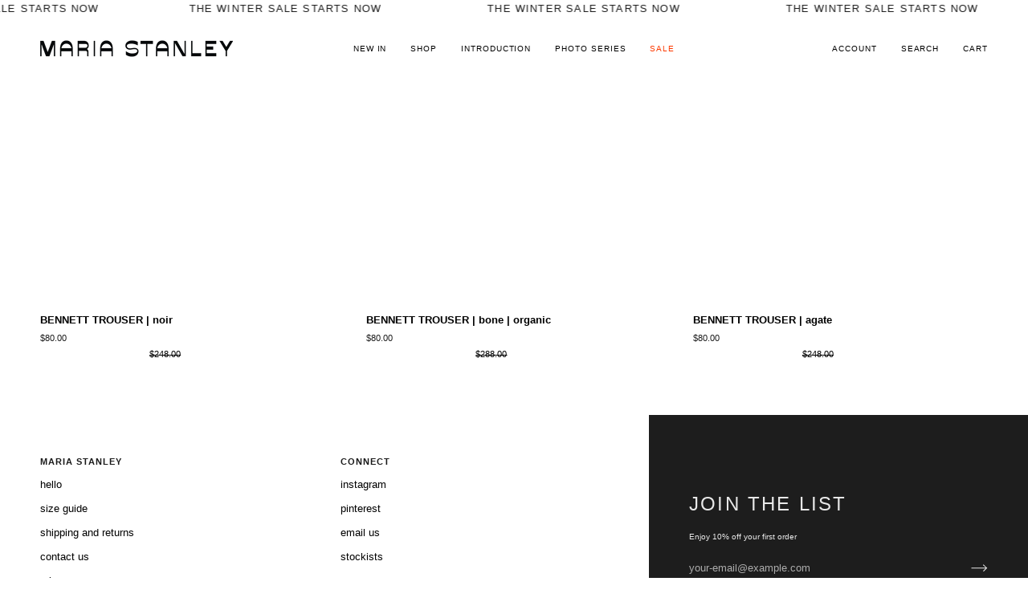

--- FILE ---
content_type: text/css
request_url: https://www.mariastanley.com/cdn/shop/t/30/assets/custom.css?v=96863857085603380301695359716
body_size: -51
content:
button.flickity-button.flickity-prev-next-button.previous,button.flickity-button.flickity-prev-next-button.next{background-color:#fff}a.btn--outline.btn--full.btn--primary.product__info__link{min-height:54px}.tabs.product-tabs-title button.tab-link.tab-link-0.current{border:none}.shop-pay-terms{display:none!important}.product__grid__price{display:flex;justify-content:space-between!important;align-items:flex-start}.topclass .swatchupper{text-align:left;margin-top:1.25rem}span.showswatch.swatchclass{border-right:1px solid #000;line-height:1;width:auto;height:auto;margin:0;padding:0 6px;color:#000!important}.product-grid-item .swatchupper{opacity:0;visibility:hidden}.product-grid-item:hover .swatchupper{opacity:1;visibility:visible}.swatchupper lable{display:none}.swatchupper .thumbnail-swatch span.swatchclass{width:auto;height:auto;display:inline-block;margin:0;padding:0 6px;color:gray;border-right:1px solid #000;line-height:1}a.btn--outline.btn--full.btn--primary.product__info__link{background-color:#fff;padding:15px 10px;display:block;margin:15px 0 12px;font-size:calc(var(--font-3) * var(--TYPE-ADJUST-BUTTON));letter-spacing:var(--FONT-BUTTON-LETTER-SPACING);font-weight:var(--TYPE-WEIGHT-BUTTON)}a.btn--outline.btn--full.btn--primary.product__info__link:hover{background-color:var(--btn-bg-hover)}a.btn--outline.btn--full.btn--primary.product__info__link:hover{color:#1d1d1d!important}.header__wrapper.js__header__stuck.js__header__stuck__backdrop header.theme__header{border-bottom:none!important;backdrop-filter:none!important;-webkit-backdrop-filter:none!important}.header__wrapper.js__header__stuck.js__header__stuck__backdrop header [data-header-transparent=true]:not(.meganav--visible) .theme__header{background-color:#fff0!important}.image__hero__frame.fade-in-child.use_pixels_500{display:none}a.product__info__link{background-color:#fff;padding:15px 10px;display:block;margin:15px 0 12px;font-size:calc(var(--font-3) * var(--TYPE-ADJUST-BUTTON));letter-spacing:var(--FONT-BUTTON-LETTER-SPACING);font-weight:var(--TYPE-WEIGHT-BUTTON)}a.btn--outline.btn--full.btn--primary.product__info__link{border:1px solid var(--border);width:50%;border-radius:inherit;max-width:49%}.tabs.product-tabs-title button{border:none}.tabs.product-tabs-title button.tab-link.current{border-bottom:1px solid black!important}
/*# sourceMappingURL=/cdn/shop/t/30/assets/custom.css.map?v=96863857085603380301695359716 */
